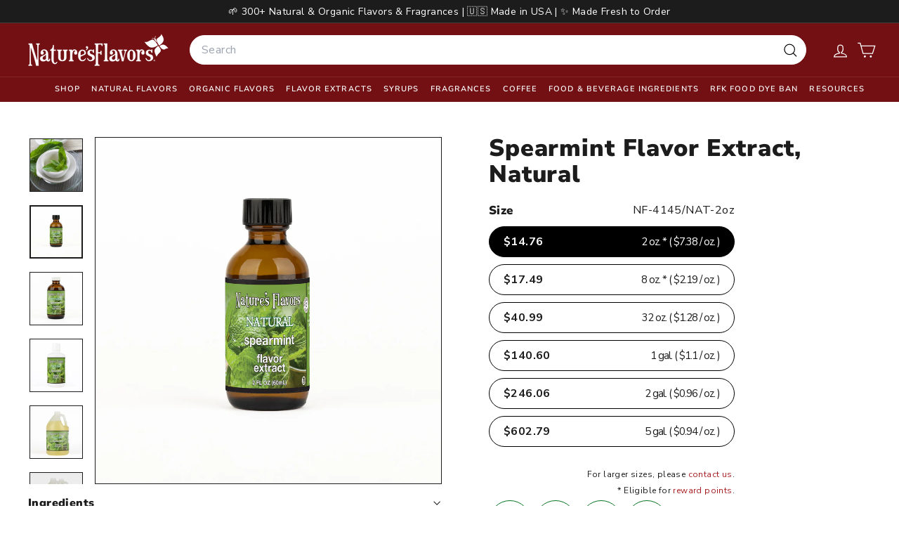

--- FILE ---
content_type: image/svg+xml
request_url: https://www.naturesflavors.com/cdn/shop/files/kroger_svg_logo-desktop-1573041240175.svg?v=1769016001&width=300
body_size: 226
content:
<svg viewBox="0 0 1254.03 698.6" xmlns="http://www.w3.org/2000/svg" data-name="Layer 1" id="Layer_1"><defs><style>.cls-1{fill:#134b97;}</style></defs><title>Kroger_Logo_RGB</title><path transform="translate(-332.98 -190.7)" d="M672.54,482.31V449.53H613v201H674V539.14q15.68-34.91,52.91-34.92a104.61,104.61,0,0,1,21.56,2.14V448.64q-7.85-2.85-19.07-2.85Q698.37,445.79,672.54,482.31Z" class="cls-1"></path><path transform="translate(-332.98 -190.7)" d="M943.58,624q29.49-30,29.49-74.2,0-43.83-29.49-73.94t-73.23-30.11q-43.74,0-73.13,30.25t-29.4,73.8q0,43.55,29.4,73.88t73.13,30.34Q914.09,654.06,943.58,624ZM838.11,584.52q-12.56-14.14-12.56-34.68,0-20.19,12.56-34.41t32.25-14.23q19.68,0,32.34,14.23t12.65,34.41q0,20.37-12.65,34.59t-32.34,14.22Q850.67,598.65,838.11,584.52Z" class="cls-1"></path><path transform="translate(-332.98 -190.7)" d="M1328.65,445.79q-42.4,0-71.8,29.58t-29.4,74.47q0,46,28.15,75.09t73.76,29.13q30.64,0,52.38-11.44A144,144,0,0,0,1421.65,611l-44.18-24.71q-17.1,15.6-44.54,15.6-39.37,0-46.32-34.92h138.26a45.35,45.35,0,0,1,.36-4.9q.35-3.11.53-5.7c.12-1.72.18-3.17.18-4.36q0-44.18-27.26-75.18T1328.65,445.79Zm-41.33,85q4.45-16.73,15.14-25.82a37.31,37.31,0,0,1,24.94-9.09q13.54,0,24.5,10.55t13.1,24.37Z" class="cls-1"></path><path transform="translate(-332.98 -190.7)" d="M1568,445.79q-31,0-56.83,36.53V449.53h-59.51v201h60.93V539.14q15.68-34.91,52.91-34.92a104.59,104.59,0,0,1,21.56,2.14V448.64Q1579.17,445.79,1568,445.79Z" class="cls-1"></path><path transform="translate(-332.98 -190.7)" d="M554.3,411.61a199.64,199.64,0,0,0,1.62-20.84H556c0-78.63,64-142.6,142.6-142.6s142.6,64,142.6,142.6h57.47c0-110.32-89.75-200.07-200.07-200.07-109.17,0-198.14,87.9-200,196.64h-.1a135.6,135.6,0,0,1-1.19,16.93c-2.63,20.42-10.25,49.86-31.61,74.13-16.71,19-39.57,31.86-68.21,38.56V383.43H333V650.5h64.5V575.67a214,214,0,0,0,54.79-17l58.16,91.82h77.15L502.49,523.15c2.16-2.21,4.29-4.46,6.35-6.79C539.79,481.18,550.64,440,554.3,411.61Z" class="cls-1"></path><path transform="translate(-332.98 -190.7)" d="M1201.71,709.27V449.53h-58.08v17.11q-20.49-20.85-51.84-20.85-38.67,0-67,29.08T996.46,547q0,42.83,29,71.4t66.28,28.56q30.28-.18,52.56-16.68c0,.4,0,60.57,0,79h0a122.57,122.57,0,0,1-245.13,0H841.71c0,99.27,80.76,180,180,180,97.48,0,177.06-77.89,179.9-174.7h.07v-2.74c0-.87.07-1.72.07-2.59Zm-70.1-128.2q-12.38,13.66-32.52,13.66-19.78,0-32.34-13.66t-12.56-34q0-20.32,12.56-34t32.34-13.67q19.95,0,32.43,13.67t12.47,34Q1144,567.4,1131.6,581.07Z" class="cls-1"></path><path transform="translate(-332.98 -190.7)" d="M1246.59,802.89a22.08,22.08,0,0,1-44.15,0c0-11.92,9.83-21.49,22.14-21.49S1246.59,791,1246.59,802.89Zm-38.65,0c0,9.56,7.08,17.16,16.77,17.16,9.43,0,16.38-7.6,16.38-17s-6.94-17.29-16.51-17.29S1207.95,793.46,1207.95,802.89Zm13.23,11.27h-5V792.67a43.66,43.66,0,0,1,8.25-.65c4.06,0,5.9.65,7.47,1.57a6,6,0,0,1,2.1,4.72c0,2.36-1.83,4.19-4.45,5v.26c2.09.79,3.27,2.36,3.93,5.24.66,3.27,1,4.58,1.57,5.37h-5.37c-.66-.79-1-2.75-1.7-5.24-.39-2.36-1.7-3.41-4.46-3.41h-2.36Zm.13-12.18h2.36c2.75,0,5-.92,5-3.14,0-2-1.44-3.28-4.58-3.28a11.83,11.83,0,0,0-2.75.26Z" class="cls-1"></path></svg>

--- FILE ---
content_type: image/svg+xml
request_url: https://www.naturesflavors.com/cdn/shop/files/glutenfree-hover-a987e69b31a3b78acf598d9a0f2708e97eca7b8b84723129ea1bb41b19cdbf70.svg?v=1741248956
body_size: 245
content:
<svg xmlns:xlink="http://www.w3.org/1999/xlink" xmlns="http://www.w3.org/2000/svg" version="1.1" viewBox="0 0 18 11" height="11px" width="18px">
    <title>GF</title>
    <g fill-rule="evenodd" fill="none" stroke-width="1" stroke="none" id="Page-1">
        <g fill-rule="nonzero" fill="#017337" transform="translate(-790.000000, -191.000000)" id="0.Elements">
            <path id="GF" d="M795.7,201.27 C795.97,201.27 796.2425,201.255 796.5175,201.225 C796.7925,201.195 797.055,201.1525 797.305,201.0975 C797.555,201.0425 797.785,200.9775 797.995,200.9025 C798.205,200.8275 798.38,200.75 798.52,200.67 C798.76,200.53 798.935,200.385 799.045,200.235 C799.155,200.085 799.21,199.855 799.21,199.545 L799.21,199.545 L799.21,196.455 C799.21,196.155 799.1275,195.9225 798.9625,195.7575 C798.7975,195.5925 798.565,195.51 798.265,195.51 L798.265,195.51 L795.73,195.51 C795.47,195.51 795.2575,195.59 795.0925,195.75 C794.9275,195.91 794.845,196.17 794.845,196.53 C794.845,196.73 794.8725,196.92 794.9275,197.1 C794.9825,197.28 795.04,197.425 795.1,197.535 L795.1,197.535 L796.705,197.535 L796.705,198.975 C796.615,199.025 796.4875,199.07 796.3225,199.11 C796.1575,199.15 795.965,199.17 795.745,199.17 C795.375,199.17 795.0375,199.1125 794.7325,198.9975 C794.4275,198.8825 794.1625,198.7125 793.9375,198.4875 C793.7125,198.2625 793.5375,197.98 793.4125,197.64 C793.2875,197.3 793.225,196.905 793.225,196.455 C793.225,196.045 793.29,195.6725 793.42,195.3375 C793.55,195.0025 793.735,194.7175 793.975,194.4825 C794.215,194.2475 794.5,194.065 794.83,193.935 C795.16,193.805 795.525,193.74 795.925,193.74 C796.415,193.74 796.85,193.81 797.23,193.95 C797.61,194.09 797.925,194.235 798.175,194.385 C798.345,194.275 798.495,194.125 798.625,193.935 C798.755,193.745 798.82,193.52 798.82,193.26 C798.82,192.77 798.5425,192.375 797.9875,192.075 C797.4325,191.775 796.68,191.625 795.73,191.625 C795,191.625 794.32,191.73 793.69,191.94 C793.06,192.15 792.51,192.46 792.04,192.87 C791.57,193.28 791.2,193.785 790.93,194.385 C790.66,194.985 790.525,195.68 790.525,196.47 C790.525,197.31 790.66,198.0325 790.93,198.6375 C791.2,199.2425 791.5675,199.74 792.0325,200.13 C792.4975,200.52 793.045,200.8075 793.675,200.9925 C794.305,201.1775 794.98,201.27 795.7,201.27 Z M802.345,201.12 C802.585,201.12 802.82,201.105 803.05,201.075 C803.28,201.045 803.45,201.015 803.56,200.985 L803.56,200.985 L803.56,197.775 L806.185,197.775 C806.465,197.775 806.6875,197.6925 806.8525,197.5275 C807.0175,197.3625 807.1,197.09 807.1,196.71 C807.1,196.5 807.07,196.3075 807.01,196.1325 C806.95,195.9575 806.885,195.815 806.815,195.705 L806.815,195.705 L803.53,195.705 L803.53,194.01 L806.68,194.01 C806.96,194.01 807.1825,193.925 807.3475,193.755 C807.5125,193.585 807.595,193.31 807.595,192.93 C807.595,192.72 807.5675,192.525 807.5125,192.345 C807.4575,192.165 807.395,192.02 807.325,191.91 L807.325,191.91 L802.33,191.91 C801.9,191.91 801.56,192.035 801.31,192.285 C801.06,192.535 800.935,192.875 800.935,193.305 L800.935,193.305 L800.935,199.875 C800.935,200.345 801.0375,200.67 801.2425,200.85 C801.4475,201.03 801.815,201.12 802.345,201.12 Z"></path>
        </g>
    </g>
</svg>


--- FILE ---
content_type: text/javascript
request_url: https://www.naturesflavors.com/cdn/shop/t/187/assets/rte.js?v=175428553801475883871769034512
body_size: -568
content:
import{wrap}from"@archetype-themes/utils/utils";class AtRte extends HTMLElement{connectedCallback(){this.querySelectorAll("table").forEach(table=>{var wrapWith=document.createElement("div");wrapWith.classList.add("table-wrapper"),wrap(table,wrapWith)}),this.querySelectorAll('iframe[src*="youtube.com/embed"]').forEach(iframe=>{this.wrapVideo(iframe)}),this.querySelectorAll('iframe[src*="player.vimeo"]').forEach(iframe=>{this.wrapVideo(iframe)}),this.querySelectorAll("a img").forEach(img=>{img.parentNode.classList.add("rte__image")})}wrapVideo(iframe){iframe.src=iframe.src;var wrapWith=document.createElement("div");wrapWith.classList.add("video-wrapper"),wrap(iframe,wrapWith)}}customElements.define("at-rte",AtRte);
//# sourceMappingURL=/cdn/shop/t/187/assets/rte.js.map?v=175428553801475883871769034512


--- FILE ---
content_type: image/svg+xml
request_url: https://www.naturesflavors.com/cdn/shop/files/Starbucks-Logo.wine.svg?v=1769016423&width=300
body_size: 1524
content:
<?xml version="1.0" encoding="utf-8"?>
<!-- Generator: Adobe Illustrator 18.0.0, SVG Export Plug-In . SVG Version: 6.00 Build 0)  -->
<!DOCTYPE svg PUBLIC "-//W3C//DTD SVG 1.1//EN" "http://www.w3.org/Graphics/SVG/1.1/DTD/svg11.dtd">
<svg version="1.1" id="Layer_1" xmlns="http://www.w3.org/2000/svg" xmlns:xlink="http://www.w3.org/1999/xlink" x="0px" y="0px"
	 viewBox="0 0 237.4 240.3" enable-background="new 0 0 237.4 240.3" xml:space="preserve">
<g>
	<path fill="#FFFFFF" d="M237.4,118.7c0,65.6-53.2,118.7-118.7,118.7C53.1,237.4,0,184.2,0,118.7C0,53.1,53.2,0,118.7,0
		C184.2,0,237.4,53.1,237.4,118.7"/>
	<path fill="#00643C" d="M130.6,51.3c-1-0.2-6-1-11.9-1s-10.9,0.8-11.9,1c-0.6,0.1-0.8-0.5-0.4-0.8c0.4-0.3,12.3-9.4,12.3-9.4
		s11.9,9.1,12.3,9.4C131.4,50.8,131.2,51.4,130.6,51.3 M110,110.1c0,0-0.6,0.2-0.8,0.8c2.5,1.9,4.2,6.3,9.4,6.3s6.9-4.4,9.4-6.3
		c-0.2-0.6-0.8-0.8-0.8-0.8s-3.3,0.8-8.6,0.8C113.3,110.9,110,110.1,110,110.1 M118.6,102.8c-1.4,0-1.8-0.5-2.7-0.5
		s-2.8,0.8-3.2,1.4c0,0.3,0.2,0.6,0.4,0.9c2.1,0.3,3.1,1.5,5.5,1.5s3.4-1.2,5.5-1.5c0.3-0.3,0.4-0.6,0.4-0.9
		c-0.4-0.7-2.2-1.4-3.2-1.4C120.4,102.2,120.1,102.8,118.6,102.8 M237.2,125.2c-0.2,2.8-0.4,5.7-0.7,8.4c-13.4,2.2-18.2-9.7-32-9.2
		c0.8,2.9,1.5,5.9,2,8.9c11.4,0,15.9,10.6,28.6,9c-0.7,3.2-1.5,6.4-2.4,9.6c-10,1-13.5-8.9-25.1-8.7c0.1,1.7,0.1,3.3,0.1,5
		c0,0.9,0,1.9-0.1,2.8c9.9-0.1,13.1,9,22.5,8.6c-1.2,3.2-2.5,6.3-3.9,9.4c-6.8-0.4-9.1-9-19.3-8.3c-0.3,2.2-0.7,4.4-1.2,6.6
		c8.9-0.6,10.8,7.6,17.2,8.2c-1.6,3-3.4,5.9-5.2,8.7c-3.8-2-7.1-8.1-14.2-8.5c0.7-2.3,1.4-4.6,1.9-6.9c-6.4,0-13.6-2.5-19.7-8
		c2-11.3-15.5-22.7-15.5-31c0-8.9,4.5-13.9,4.5-26c0-9-4.4-18.7-10.9-25.3c-1.3-1.3-2.6-2.3-4.1-3.3c6,7.5,10.7,16.3,10.7,26.6
		c0,11.4-5.3,17.4-5.3,27.9s15.4,19.6,15.4,30.4c0,4.3-1.4,8.4-5.8,16.6c6.9,6.9,15.9,10.6,21.7,10.6c1.9,0,2.9-0.6,3.6-2
		c0.6-1.3,1.1-2.6,1.6-3.9c6.2,0.2,9.1,5.9,12.5,8.2c-1.9,2.5-3.9,5-6,7.4c-2.3-2.6-5.4-6.9-10-8.1c-0.8,1.6-1.7,3.1-2.6,4.7
		c3.9,1.1,6.6,5,8.7,7.6c-2.2,2.3-4.6,4.5-7,6.7c-1.5-2.3-3.9-5.3-6.5-7c-1,1.3-2,2.6-3,3.9c2.3,1.5,4.2,4.3,5.5,6.5
		c-2.8,2.3-5.7,4.4-8.7,6.4c-1.5-12.1-17.9-20.3-13.5-34.3c-1.5,2.5-3.2,5.6-3.2,9.3c0,10.1,10.8,18.2,11.6,28.2
		c-2.2,1.3-4.5,2.6-6.9,3.8c-0.4-11.1-11.8-23.2-11.8-32.2c0-10.1,13.3-20.3,13.3-32.3s-15.3-20.3-15.3-30.8s6.5-16.5,6.5-30
		c0-9.9-4.7-19.8-11.9-26.2c-1.3-1.1-2.5-2-4.1-2.8C156,78.6,160,86,160,97.3c0,12.7-7.5,19.7-7.5,32.1s15,19.3,15,30.8
		s-14,21.3-14,33.2c0,10.8,12.3,21.6,12.5,34.4c-2.7,1.2-5.4,2.3-8.2,3.2c1.6-12.9-12.3-26.3-12.3-36.9c0-11.5,14.5-21.5,14.5-33.9
		s-14.7-18.2-14.7-31s9.1-19.9,9.1-34c0-11-5.4-20.9-13.4-27c-0.2-0.1-0.3-0.3-0.5-0.4c-0.7-0.6-1.4,0.1-0.8,0.8
		c5.6,7,8.6,14.1,8.6,24.6c0,12.9-10.4,23.4-10.4,35.9c0,14.8,14,19,14,31.1s-15,21.8-15,34.7c0,11.9,14.2,25.2,11.7,38.9
		c-2.8,0.7-5.7,1.4-8.6,1.9c2.7-17.1-11.2-29.5-11.2-40.7c0-12.1,15.5-23,15.5-34.8c0-11.2-11.1-14.8-12.6-26.3
		c-0.2-1.6-1.5-2.7-3.2-2.4c-2.3,0.4-5.2,1.9-9.7,1.9c-4.6,0-7.4-1.5-9.7-1.9c-1.7-0.3-3,0.9-3.2,2.4c-1.5,11.5-12.6,15.1-12.6,26.3
		c0,11.9,15.5,22.7,15.5,34.8c0,11.2-13.9,23.5-11.2,40.7c-2.9-0.5-5.8-1.2-8.6-1.9c-2.4-13.8,11.7-27,11.7-38.9
		c0-12.9-15-22.6-15-34.7c0-12.1,14-16.3,14-31.1c0-12.5-10.4-23-10.4-35.9c0-10.5,3-17.6,8.6-24.6c0.5-0.7-0.1-1.3-0.8-0.8
		c-0.2,0.1-0.3,0.3-0.5,0.4c-7.9,6.1-13.4,16-13.4,27c0,14.1,9.1,21.2,9.1,34c0,12.8-14.7,18.6-14.7,31s14.5,22.4,14.5,33.9
		c0,10.6-13.9,23.9-12.3,36.9c-2.8-1-5.5-2-8.2-3.2c0.2-12.8,12.5-23.6,12.5-34.4c0-11.9-14-21.6-14-33.2c0-11.6,15-18.4,15-30.8
		c0-12.4-7.5-19.4-7.5-32.1c0-11.3,4-18.7,10.8-26.9c-1.5,0.8-2.8,1.7-4.1,2.8c-7.2,6.4-11.9,16.4-11.9,26.2c0,13.5,6.5,19.5,6.5,30
		s-15.3,18.8-15.3,30.8s13.3,22.1,13.3,32.3c0,9.1-11.4,21.2-11.8,32.2c-2.3-1.2-4.6-2.4-6.9-3.8c0.9-10.1,11.7-18.1,11.7-28.2
		c0-3.7-1.7-6.8-3.2-9.3c4.4,14-12,22.3-13.5,34.3c-3-2-5.9-4.1-8.7-6.4c1.3-2.2,3.3-5,5.5-6.5c-1-1.3-2.1-2.5-3-3.9
		c-2.7,1.6-5,4.6-6.5,7c-2.4-2.1-4.8-4.4-7-6.7c2.1-2.6,4.8-6.6,8.7-7.6c-0.9-1.5-1.8-3.1-2.6-4.7c-4.6,1.2-7.7,5.5-10,8.1
		c-2.1-2.4-4.1-4.8-6-7.4c3.5-2.3,6.3-7.9,12.6-8.2c0.5,1.3,1.1,2.6,1.6,3.9c0.7,1.5,1.7,2,3.6,2c5.8,0,14.8-3.8,21.7-10.6
		c-4.5-8.2-5.8-12.3-5.8-16.6c0-10.8,15.4-19.9,15.4-30.4s-5.3-16.5-5.3-27.9c0-10.3,4.6-19.1,10.7-26.6c-1.5,0.9-2.8,2-4.1,3.3
		c-6.6,6.6-10.9,16.4-10.9,25.3c0,12.1,4.5,17,4.5,26c0,8.3-17.5,19.7-15.5,31c-6.1,5.6-13.4,8-19.8,8c0.6,2.3,1.2,4.6,1.9,6.9
		c-7.2,0.4-10.5,6.5-14.2,8.5c-1.9-2.8-3.6-5.7-5.2-8.7c6.4-0.7,8.3-8.9,17.2-8.2c-0.5-2.2-0.9-4.4-1.2-6.6
		c-10.3-0.7-12.6,8-19.3,8.3c-1.4-3.1-2.7-6.2-3.9-9.4C17,160,20.2,150.9,30,151c0-0.9,0-1.8,0-2.8c0-1.7,0.1-3.3,0.1-5
		c-11.6-0.3-15.1,9.7-25.1,8.7c-0.9-3.1-1.7-6.3-2.4-9.6c12.6,1.6,17.2-9.1,28.6-9c0.5-3,1.2-6,2-8.9c-13.8-0.6-18.6,11.4-32,9.2
		c-0.4-2.8-0.6-5.6-0.8-8.4c15.6,1.7,21.5-11.1,35.7-9.5c1.3-3.4,2.9-6.7,4.7-9.9c-17.8-3.1-23.9,11.8-40.5,9.5
		C1.7,51.3,54.2,0,118.6,0c64.5,0,116.9,51.3,118.7,115.4c-16.6,2.3-22.7-12.6-40.5-9.5c1.8,3.2,3.3,6.5,4.7,9.9
		C215.7,114.1,221.5,127,237.2,125.2 M67.6,75.4c-8.7-3.6-19.3-2.7-28.4,3.1c-1.4-8.4-6-15.9-12.5-20.4c-0.9-0.6-1.8,0-1.8,1
		c1.4,17.8-9,33.2-21.8,46.8c13.2,4,24.4-13,41.4-7.1C50.8,89.7,58.6,81.7,67.6,75.4 M118.6,64.7c-11,0-20.3,6.2-22.7,14.3
		c-0.2,0.6,0.1,1,0.8,0.7c2-0.9,4.2-1.3,6.7-1.3c4.5,0,8.5,1.7,10.8,4.5c1,3.4,1.1,8.4-0.1,11.2c-1.8-0.4-2.5-1.8-4.3-1.8
		s-3.2,1.3-6.3,1.3s-3.4-1.5-5.4-1.5c-2.4,0-2.8,2.4-2.8,5.2c0,12.3,11.3,29.2,23.3,29.2s23.3-16.9,23.3-29.2c0-2.8-0.6-5.1-3-5.4
		c-1.2,0.9-2.4,1.7-5.2,1.7c-3.1,0-3.9-1.3-5.7-1.3c-2.2,0-2,4.6-4.6,4.9c-1.7-4.1-1.8-9.5-0.4-14.2c2.3-2.9,6.3-4.5,10.8-4.5
		c2.4,0,4.7,0.4,6.7,1.3c0.7,0.3,1-0.1,0.8-0.7C138.9,70.9,129.6,64.7,118.6,64.7 M136.2,82.3c-2.7,0-5.7,0.8-7.7,3
		c-0.2,0.6-0.2,1.5,0.1,2c4.8-1.6,9-1.7,11.1,0.6c1.1-1,1.4-1.9,1.4-2.9C141.1,83.4,139.4,82.3,136.2,82.3 M97.6,87.9
		c2.3-2.3,7.2-2.2,12.2-0.4c0.2-2.5-4.3-5.3-8.8-5.3c-3.3,0-4.9,1.1-4.9,2.7C96.2,86,96.5,86.9,97.6,87.9 M173.6,46.3
		c-8.7,0.6-16.3,3.6-22.4,8.6c2.6-7.4,5.9-13.8,10.1-20c-11.1,1.2-20.3,5.2-27.1,12.2l-5.3-13.9l11.7-10.4l-15.7-1.1l-6.3-14.6
		l-6.3,14.6l-15.7,1.1l11.7,10.4L103,47.1c-6.8-6.9-16-11-27.1-12.2c4.2,6.2,7.5,12.7,10.1,20c-6.1-5-13.7-8-22.4-8.6
		c5.2,6.7,9.8,13.9,13.3,21.6c0.4,0.9,1.2,1.2,2.1,0.7c11.9-5.9,25.3-9.3,39.6-9.3c14.2,0,27.6,3.3,39.6,9.3
		c0.9,0.5,1.7,0.2,2.1-0.7C163.7,60.2,168.4,53,173.6,46.3 M192.6,98.8c17.1-5.9,28.3,11,41.5,7.1c-12.8-13.6-23.2-29-21.8-46.8
		c0.1-1-0.9-1.6-1.7-1c-6.5,4.5-11.1,12-12.5,20.4c-9-5.8-19.6-6.6-28.4-3.1C178.7,81.7,186.4,89.7,192.6,98.8"/>
	<polygon fill="#00643C" points="190.4,240.3 188.6,240.3 188.6,228.9 184.4,228.9 184.4,227.3 194.7,227.3 194.7,228.9 
		190.4,228.9 	"/>
	<polygon fill="#00643C" points="203.2,237.3 203.3,237.3 207.2,227.3 210,227.3 210,240.3 208.2,240.3 208.2,229.4 208.1,229.4 
		203.8,240.3 202.6,240.3 198.2,229.4 198.2,229.4 198.2,240.3 196.4,240.3 196.4,227.3 199.3,227.3 	"/>
</g>
</svg>


--- FILE ---
content_type: text/javascript; charset=utf-8
request_url: https://www.naturesflavors.com/products/spearmint-flavor-extract-natural.js
body_size: 2080
content:
{"id":10062669283602,"title":"Spearmint Flavor Extract, Natural","handle":"spearmint-flavor-extract-natural","description":"\u003cp\u003eSpearmint Flavor Extract, Natural is a premium-quality flavoring solution designed to infuse a refreshing and invigorating minty taste into a wide array of culinary creations. This natural extract is derived from the finest spearmint leaves, ensuring a pure and authentic flavor profile that is both crisp and cooling. Ideal for both professional chefs and home cooks, this bulk offering provides an economical and convenient way to incorporate the delightful essence of spearmint into your recipes. The extract is perfect for enhancing the taste of beverages, desserts, and savory dishes, making it a versatile addition to any kitchen. With its natural composition, this spearmint flavor extract does not contain any artificial additives, ensuring a clean and wholesome ingredient that aligns with health-conscious cooking practices.\u003c\/p\u003e \u003cp\u003e\u003cstrong\u003eApplications:\u003c\/strong\u003e Spearmint Flavor Extract, Natural is used by adding a few drops to your desired recipe, allowing the minty flavor to blend seamlessly with other ingredients. It is perfect for use in baking, confectionery, beverages, and savory dishes.\u003c\/p\u003e \u003cp\u003e\u003cstrong\u003eIngredients:\u003c\/strong\u003e The primary ingredient in this product is natural spearmint extract, which is carefully sourced and processed to maintain its vibrant flavor and aroma. The extract does not contain any artificial colors, flavors, or preservatives, ensuring a natural and authentic taste experience.\u003c\/p\u003e \u003cp\u003e\u003cstrong\u003eBenefit:\u003c\/strong\u003e The use of Spearmint Flavor Extract, Natural offers numerous benefits, including the ability to impart a refreshing minty flavor without the need for fresh herbs. This extract is highly concentrated, allowing for precise control over the intensity of the flavor in your dishes. Additionally, the natural composition of the extract makes it suitable for those seeking to avoid artificial ingredients in their cooking.\u003c\/p\u003e \u003cp\u003e\u003cstrong\u003eBrewing Instructions:\u003c\/strong\u003e When using Spearmint Flavor Extract in beverages, it is recommended to start with a small amount and adjust according to taste. For hot drinks, add the extract after brewing to preserve its delicate flavor. In cold beverages, mix the extract thoroughly to ensure even distribution.\u003c\/p\u003e \u003cp\u003e\u003cstrong\u003eStorage:\u003c\/strong\u003e To maintain the quality and potency of the Spearmint Flavor Extract, store it in a cool, dry place away from direct sunlight. Ensure the bottle is tightly sealed after each use to prevent exposure to air, which can degrade the flavor over time.\u003c\/p\u003e \u003cp\u003e\u003cstrong\u003eCaution:\u003c\/strong\u003e While Spearmint Flavor Extract is generally safe for consumption, it is important to use it in moderation. Excessive use may result in an overpowering flavor that can dominate other ingredients in your recipe. Additionally, individuals with allergies to mint should exercise caution and consult with a healthcare professional if necessary.\u003c\/p\u003e","published_at":"2025-02-28T00:35:16-08:00","created_at":"2025-02-28T00:35:15-08:00","vendor":"Nature's Flavors","type":"Natural Flavor Extract","tags":["flavor_extract","NF Flavor: Spearmint","NF Product Type: Flavors"],"price":1476,"price_min":1476,"price_max":60279,"available":true,"price_varies":true,"compare_at_price":null,"compare_at_price_min":0,"compare_at_price_max":0,"compare_at_price_varies":false,"variants":[{"id":51015355072786,"title":"2 oz.","option1":"2 oz.","option2":null,"option3":null,"sku":"NF-4145\/NAT-2oz","requires_shipping":true,"taxable":true,"featured_image":{"id":52330278093074,"product_id":10062669283602,"position":2,"created_at":"2025-04-19T21:04:26-07:00","updated_at":"2025-04-22T12:52:28-07:00","alt":"Spearmint Flavor Extract, Natural","width":1600,"height":1600,"src":"https:\/\/cdn.shopify.com\/s\/files\/1\/0921\/6793\/0130\/files\/4145-spearmint-2oz_9043c65d-ea70-45d3-bc6b-b8d1829771b5.jpg?v=1745351548","variant_ids":[51015355072786]},"available":true,"name":"Spearmint Flavor Extract, Natural - 2 oz.","public_title":"2 oz.","options":["2 oz."],"price":1476,"weight":172,"compare_at_price":null,"inventory_management":"shopify","barcode":null,"featured_media":{"alt":"Spearmint Flavor Extract, Natural","id":43392444662034,"position":2,"preview_image":{"aspect_ratio":1.0,"height":1600,"width":1600,"src":"https:\/\/cdn.shopify.com\/s\/files\/1\/0921\/6793\/0130\/files\/4145-spearmint-2oz_9043c65d-ea70-45d3-bc6b-b8d1829771b5.jpg?v=1745351548"}},"quantity_rule":{"min":1,"max":null,"increment":1},"quantity_price_breaks":[],"requires_selling_plan":false,"selling_plan_allocations":[]},{"id":51015355171090,"title":"8 oz.","option1":"8 oz.","option2":null,"option3":null,"sku":"NF-4145\/NAT-8oz","requires_shipping":true,"taxable":true,"featured_image":{"id":52330278224146,"product_id":10062669283602,"position":3,"created_at":"2025-04-19T21:04:26-07:00","updated_at":"2025-04-22T12:52:28-07:00","alt":"Spearmint Flavor Extract, Natural","width":1600,"height":1600,"src":"https:\/\/cdn.shopify.com\/s\/files\/1\/0921\/6793\/0130\/files\/4145-spearmint-8oz_7b1d3bb5-2605-4a1a-8203-c4aaec867142.jpg?v=1745351548","variant_ids":[51015355171090]},"available":true,"name":"Spearmint Flavor Extract, Natural - 8 oz.","public_title":"8 oz.","options":["8 oz."],"price":1749,"weight":907,"compare_at_price":null,"inventory_management":"shopify","barcode":null,"featured_media":{"alt":"Spearmint Flavor Extract, Natural","id":43392443253010,"position":3,"preview_image":{"aspect_ratio":1.0,"height":1600,"width":1600,"src":"https:\/\/cdn.shopify.com\/s\/files\/1\/0921\/6793\/0130\/files\/4145-spearmint-8oz_7b1d3bb5-2605-4a1a-8203-c4aaec867142.jpg?v=1745351548"}},"quantity_rule":{"min":1,"max":null,"increment":1},"quantity_price_breaks":[],"requires_selling_plan":false,"selling_plan_allocations":[]},{"id":51015355105554,"title":"32 oz.","option1":"32 oz.","option2":null,"option3":null,"sku":"NF-4145\/NAT-32oz","requires_shipping":true,"taxable":true,"featured_image":{"id":52330278027538,"product_id":10062669283602,"position":4,"created_at":"2025-04-19T21:04:26-07:00","updated_at":"2025-04-22T12:52:28-07:00","alt":"Spearmint Flavor Extract, Natural","width":1600,"height":1600,"src":"https:\/\/cdn.shopify.com\/s\/files\/1\/0921\/6793\/0130\/files\/4145-spearmint-32oz_b83692d2-865e-46f8-a81b-9f7f3afc06a8.jpg?v=1745351548","variant_ids":[51015355105554]},"available":true,"name":"Spearmint Flavor Extract, Natural - 32 oz.","public_title":"32 oz.","options":["32 oz."],"price":4099,"weight":1361,"compare_at_price":null,"inventory_management":"shopify","barcode":null,"featured_media":{"alt":"Spearmint Flavor Extract, Natural","id":43392442892562,"position":4,"preview_image":{"aspect_ratio":1.0,"height":1600,"width":1600,"src":"https:\/\/cdn.shopify.com\/s\/files\/1\/0921\/6793\/0130\/files\/4145-spearmint-32oz_b83692d2-865e-46f8-a81b-9f7f3afc06a8.jpg?v=1745351548"}},"quantity_rule":{"min":1,"max":null,"increment":1},"quantity_price_breaks":[],"requires_selling_plan":false,"selling_plan_allocations":[]},{"id":51015355007250,"title":"1 gal.","option1":"1 gal.","option2":null,"option3":null,"sku":"NF-4145\/NAT-1gal","requires_shipping":true,"taxable":true,"featured_image":{"id":52330277896466,"product_id":10062669283602,"position":5,"created_at":"2025-04-19T21:04:26-07:00","updated_at":"2025-04-22T12:52:28-07:00","alt":"Spearmint Flavor Extract, Natural","width":1600,"height":1600,"src":"https:\/\/cdn.shopify.com\/s\/files\/1\/0921\/6793\/0130\/files\/4145-spearmint-1gal_2bd1df09-69f3-4bb7-816e-d28cb11ed3b0.jpg?v=1745351548","variant_ids":[51015355007250]},"available":true,"name":"Spearmint Flavor Extract, Natural - 1 gal.","public_title":"1 gal.","options":["1 gal."],"price":14060,"weight":4536,"compare_at_price":null,"inventory_management":"shopify","barcode":null,"featured_media":{"alt":"Spearmint Flavor Extract, Natural","id":43392443580690,"position":5,"preview_image":{"aspect_ratio":1.0,"height":1600,"width":1600,"src":"https:\/\/cdn.shopify.com\/s\/files\/1\/0921\/6793\/0130\/files\/4145-spearmint-1gal_2bd1df09-69f3-4bb7-816e-d28cb11ed3b0.jpg?v=1745351548"}},"quantity_rule":{"min":1,"max":null,"increment":1},"quantity_price_breaks":[],"requires_selling_plan":false,"selling_plan_allocations":[]},{"id":51015355040018,"title":"2 gal.","option1":"2 gal.","option2":null,"option3":null,"sku":"NF-4145\/NAT-2gal","requires_shipping":true,"taxable":true,"featured_image":{"id":52330277830930,"product_id":10062669283602,"position":6,"created_at":"2025-04-19T21:04:26-07:00","updated_at":"2025-04-22T12:52:28-07:00","alt":"Spearmint Flavor Extract, Natural","width":1600,"height":1600,"src":"https:\/\/cdn.shopify.com\/s\/files\/1\/0921\/6793\/0130\/files\/4145-spearmint-2gal_c454ed96-77c2-497e-8311-8c62425ccd68.jpg?v=1745351548","variant_ids":[51015355040018]},"available":true,"name":"Spearmint Flavor Extract, Natural - 2 gal.","public_title":"2 gal.","options":["2 gal."],"price":24606,"weight":9072,"compare_at_price":null,"inventory_management":"shopify","barcode":null,"featured_media":{"alt":"Spearmint Flavor Extract, Natural","id":43392444301586,"position":6,"preview_image":{"aspect_ratio":1.0,"height":1600,"width":1600,"src":"https:\/\/cdn.shopify.com\/s\/files\/1\/0921\/6793\/0130\/files\/4145-spearmint-2gal_c454ed96-77c2-497e-8311-8c62425ccd68.jpg?v=1745351548"}},"quantity_rule":{"min":1,"max":null,"increment":1},"quantity_price_breaks":[],"requires_selling_plan":false,"selling_plan_allocations":[]},{"id":51015355138322,"title":"5 gal.","option1":"5 gal.","option2":null,"option3":null,"sku":"NF-4145\/NAT-5gal","requires_shipping":true,"taxable":true,"featured_image":{"id":52330278322450,"product_id":10062669283602,"position":7,"created_at":"2025-04-19T21:04:26-07:00","updated_at":"2025-04-22T12:52:28-07:00","alt":"Spearmint Flavor Extract, Natural","width":1600,"height":1600,"src":"https:\/\/cdn.shopify.com\/s\/files\/1\/0921\/6793\/0130\/files\/4145-spearmint-5gal_97810048-db40-4336-967f-48c58641469d.jpg?v=1745351548","variant_ids":[51015355138322]},"available":true,"name":"Spearmint Flavor Extract, Natural - 5 gal.","public_title":"5 gal.","options":["5 gal."],"price":60279,"weight":20412,"compare_at_price":null,"inventory_management":"shopify","barcode":null,"featured_media":{"alt":"Spearmint Flavor Extract, Natural","id":43392443941138,"position":7,"preview_image":{"aspect_ratio":1.0,"height":1600,"width":1600,"src":"https:\/\/cdn.shopify.com\/s\/files\/1\/0921\/6793\/0130\/files\/4145-spearmint-5gal_97810048-db40-4336-967f-48c58641469d.jpg?v=1745351548"}},"quantity_rule":{"min":1,"max":null,"increment":1},"quantity_price_breaks":[],"requires_selling_plan":false,"selling_plan_allocations":[]}],"images":["\/\/cdn.shopify.com\/s\/files\/1\/0921\/6793\/0130\/files\/spearmint-extract.jpg?v=1745351548","\/\/cdn.shopify.com\/s\/files\/1\/0921\/6793\/0130\/files\/4145-spearmint-2oz_9043c65d-ea70-45d3-bc6b-b8d1829771b5.jpg?v=1745351548","\/\/cdn.shopify.com\/s\/files\/1\/0921\/6793\/0130\/files\/4145-spearmint-8oz_7b1d3bb5-2605-4a1a-8203-c4aaec867142.jpg?v=1745351548","\/\/cdn.shopify.com\/s\/files\/1\/0921\/6793\/0130\/files\/4145-spearmint-32oz_b83692d2-865e-46f8-a81b-9f7f3afc06a8.jpg?v=1745351548","\/\/cdn.shopify.com\/s\/files\/1\/0921\/6793\/0130\/files\/4145-spearmint-1gal_2bd1df09-69f3-4bb7-816e-d28cb11ed3b0.jpg?v=1745351548","\/\/cdn.shopify.com\/s\/files\/1\/0921\/6793\/0130\/files\/4145-spearmint-2gal_c454ed96-77c2-497e-8311-8c62425ccd68.jpg?v=1745351548","\/\/cdn.shopify.com\/s\/files\/1\/0921\/6793\/0130\/files\/4145-spearmint-5gal_97810048-db40-4336-967f-48c58641469d.jpg?v=1745351548"],"featured_image":"\/\/cdn.shopify.com\/s\/files\/1\/0921\/6793\/0130\/files\/spearmint-extract.jpg?v=1745351548","options":[{"name":"Size","position":1,"values":["2 oz.","8 oz.","32 oz.","1 gal.","2 gal.","5 gal."]}],"url":"\/products\/spearmint-flavor-extract-natural","media":[{"alt":"Spearmint Flavor Extract, Natural","id":42977848099090,"position":1,"preview_image":{"aspect_ratio":1.0,"height":1000,"width":1000,"src":"https:\/\/cdn.shopify.com\/s\/files\/1\/0921\/6793\/0130\/files\/spearmint-extract.jpg?v=1745351548"},"aspect_ratio":1.0,"height":1000,"media_type":"image","src":"https:\/\/cdn.shopify.com\/s\/files\/1\/0921\/6793\/0130\/files\/spearmint-extract.jpg?v=1745351548","width":1000},{"alt":"Spearmint Flavor Extract, Natural","id":43392444662034,"position":2,"preview_image":{"aspect_ratio":1.0,"height":1600,"width":1600,"src":"https:\/\/cdn.shopify.com\/s\/files\/1\/0921\/6793\/0130\/files\/4145-spearmint-2oz_9043c65d-ea70-45d3-bc6b-b8d1829771b5.jpg?v=1745351548"},"aspect_ratio":1.0,"height":1600,"media_type":"image","src":"https:\/\/cdn.shopify.com\/s\/files\/1\/0921\/6793\/0130\/files\/4145-spearmint-2oz_9043c65d-ea70-45d3-bc6b-b8d1829771b5.jpg?v=1745351548","width":1600},{"alt":"Spearmint Flavor Extract, Natural","id":43392443253010,"position":3,"preview_image":{"aspect_ratio":1.0,"height":1600,"width":1600,"src":"https:\/\/cdn.shopify.com\/s\/files\/1\/0921\/6793\/0130\/files\/4145-spearmint-8oz_7b1d3bb5-2605-4a1a-8203-c4aaec867142.jpg?v=1745351548"},"aspect_ratio":1.0,"height":1600,"media_type":"image","src":"https:\/\/cdn.shopify.com\/s\/files\/1\/0921\/6793\/0130\/files\/4145-spearmint-8oz_7b1d3bb5-2605-4a1a-8203-c4aaec867142.jpg?v=1745351548","width":1600},{"alt":"Spearmint Flavor Extract, Natural","id":43392442892562,"position":4,"preview_image":{"aspect_ratio":1.0,"height":1600,"width":1600,"src":"https:\/\/cdn.shopify.com\/s\/files\/1\/0921\/6793\/0130\/files\/4145-spearmint-32oz_b83692d2-865e-46f8-a81b-9f7f3afc06a8.jpg?v=1745351548"},"aspect_ratio":1.0,"height":1600,"media_type":"image","src":"https:\/\/cdn.shopify.com\/s\/files\/1\/0921\/6793\/0130\/files\/4145-spearmint-32oz_b83692d2-865e-46f8-a81b-9f7f3afc06a8.jpg?v=1745351548","width":1600},{"alt":"Spearmint Flavor Extract, Natural","id":43392443580690,"position":5,"preview_image":{"aspect_ratio":1.0,"height":1600,"width":1600,"src":"https:\/\/cdn.shopify.com\/s\/files\/1\/0921\/6793\/0130\/files\/4145-spearmint-1gal_2bd1df09-69f3-4bb7-816e-d28cb11ed3b0.jpg?v=1745351548"},"aspect_ratio":1.0,"height":1600,"media_type":"image","src":"https:\/\/cdn.shopify.com\/s\/files\/1\/0921\/6793\/0130\/files\/4145-spearmint-1gal_2bd1df09-69f3-4bb7-816e-d28cb11ed3b0.jpg?v=1745351548","width":1600},{"alt":"Spearmint Flavor Extract, Natural","id":43392444301586,"position":6,"preview_image":{"aspect_ratio":1.0,"height":1600,"width":1600,"src":"https:\/\/cdn.shopify.com\/s\/files\/1\/0921\/6793\/0130\/files\/4145-spearmint-2gal_c454ed96-77c2-497e-8311-8c62425ccd68.jpg?v=1745351548"},"aspect_ratio":1.0,"height":1600,"media_type":"image","src":"https:\/\/cdn.shopify.com\/s\/files\/1\/0921\/6793\/0130\/files\/4145-spearmint-2gal_c454ed96-77c2-497e-8311-8c62425ccd68.jpg?v=1745351548","width":1600},{"alt":"Spearmint Flavor Extract, Natural","id":43392443941138,"position":7,"preview_image":{"aspect_ratio":1.0,"height":1600,"width":1600,"src":"https:\/\/cdn.shopify.com\/s\/files\/1\/0921\/6793\/0130\/files\/4145-spearmint-5gal_97810048-db40-4336-967f-48c58641469d.jpg?v=1745351548"},"aspect_ratio":1.0,"height":1600,"media_type":"image","src":"https:\/\/cdn.shopify.com\/s\/files\/1\/0921\/6793\/0130\/files\/4145-spearmint-5gal_97810048-db40-4336-967f-48c58641469d.jpg?v=1745351548","width":1600}],"requires_selling_plan":false,"selling_plan_groups":[]}

--- FILE ---
content_type: text/json
request_url: https://conf.config-security.com/model
body_size: 84
content:
{"title":"recommendation AI model (keras)","structure":"release_id=0x34:35:79:4d:3c:7f:77:45:6e:41:34:2a:23:3e:60:6b:40:6e:3a:32:38:54:2d:62:39:55:4c:45:7d;keras;dby01bx73vso5pwx7tj4qiq9tk1vbivn8cdg3ztttfddigmfb74rijy1vklm80uwh6d9behg","weights":"../weights/3435794d.h5","biases":"../biases/3435794d.h5"}